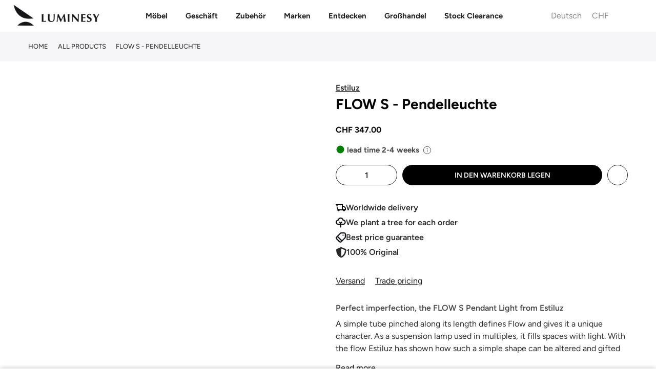

--- FILE ---
content_type: image/svg+xml
request_url: https://luminesy.ch/cdn/shop/files/noun-light-bulb-6214029_1_x25.svg?v=1723546506
body_size: 64
content:
<svg xmlns="http://www.w3.org/2000/svg" fill="none" viewBox="0 0 25 25" height="25" width="25">
<path fill="black" d="M7.81305 18.0033V21.9772C7.81305 23.217 8.86203 24.2212 10.1571 24.2212H14.8453C16.1404 24.2212 17.1894 23.217 17.1894 21.9772C17.1894 20.8084 17.1894 19.1898 17.2089 18.0155C17.2089 18.0118 17.2099 18.0081 17.2099 18.0034C17.2099 17.3479 17.5117 16.7262 18.0352 16.3036C19.9066 14.7945 21.0962 12.5336 21.0962 10.0091C21.0962 5.46777 17.2451 1.78116 12.5012 1.78116C7.75725 1.78116 3.90619 5.46777 3.90619 10.0091C3.90619 12.5336 5.09581 14.7944 6.98089 16.2904C7.50831 16.7158 7.81303 17.3432 7.81303 18.0042L7.81305 18.0033ZM15.6267 21.9772C15.6267 22.3904 15.277 22.7252 14.8453 22.7252H10.1571C9.72543 22.7252 9.37578 22.3904 9.37578 21.9772H15.6267ZM15.6306 19.7332C15.6286 19.9828 15.6286 20.2334 15.6277 20.4812H9.37575V19.7332H15.6306ZM15.6433 18.2372C15.6443 18.1558 15.6452 18.0745 15.6472 17.996C15.6491 16.902 16.1541 15.8651 17.0273 15.1591H17.0282C18.5597 13.923 19.5344 12.0745 19.5344 10.0081C19.5344 6.2925 16.3834 3.27609 12.5021 3.27609C8.62078 3.27609 5.46982 6.2925 5.46982 10.0081C5.46982 12.0707 6.44163 13.9192 7.98293 15.1402C7.98489 15.142 7.98684 15.143 7.98879 15.1448C8.86977 15.8554 9.37767 16.9008 9.37767 18.003V18.2368H11.7218V10.983L10.9404 9.861L10.0282 11.1719C9.78887 11.515 9.30346 11.6076 8.94403 11.3794C8.58558 11.1504 8.48889 10.6857 8.7272 10.3416L10.2899 8.09762C10.4345 7.89005 10.6787 7.76477 10.9404 7.76477C11.2012 7.76477 11.4463 7.89006 11.5909 8.09762L12.5032 9.40849L13.4154 8.09762C13.5599 7.89005 13.8041 7.76477 14.0659 7.76477C14.3267 7.76477 14.5718 7.89006 14.7164 8.09762L16.2791 10.3416C16.5184 10.6857 16.4217 11.1504 16.0623 11.3794C15.7028 11.6085 15.2174 11.516 14.9781 11.1719L14.0659 9.861L13.2845 10.983V18.2368H15.6452L15.6433 18.2372Z" clip-rule="evenodd" fill-rule="evenodd"></path>
</svg>


--- FILE ---
content_type: image/svg+xml
request_url: https://luminesy.ch/cdn/shop/files/noun-vase-3969176_1_x25.svg?v=1723547738
body_size: -224
content:
<svg xmlns="http://www.w3.org/2000/svg" fill="none" viewBox="0 0 25 25" height="25" width="25">
<path fill="black" d="M16.4745 5.09949L17.3749 1.84949C17.4247 1.64929 17.4003 1.42469 17.2753 1.22449C17.1503 1.04968 16.9755 0.924687 16.7499 0.874887C16.6747 0.874887 14.9247 0.599487 12.4999 0.599487C10.0751 0.599487 8.32515 0.900262 8.2499 0.900262C8.02529 0.925652 7.8495 1.05065 7.7245 1.24986C7.5995 1.42467 7.57411 1.65026 7.62489 1.87486L8.52529 5.12486C6.97549 5.62486 4.12479 7.09946 4.90029 12.8749C5.74989 19.2244 8.15029 23.2001 8.24979 23.3749C8.32498 23.5253 8.4744 23.6249 8.62479 23.6747C8.69998 23.7001 10.45 24.3993 12.4998 24.3993C14.5496 24.3993 16.2995 23.6991 16.3748 23.6747C16.5252 23.6249 16.6502 23.4999 16.7498 23.3749C16.8494 23.2001 19.2498 19.2244 20.0993 12.8749C20.8747 7.07511 18.0251 5.59936 16.4743 5.09936L16.4745 5.09949ZM18.5995 12.6502C17.8993 17.825 16.074 21.4257 15.574 22.325C15.074 22.4998 13.8494 22.8504 12.4988 22.8504C11.1492 22.8504 9.92351 22.5008 9.42351 22.325C8.92351 21.4246 7.09831 17.825 6.39801 12.6502C5.69781 7.42574 8.32281 6.72549 9.44776 6.42574L9.67237 6.37593C10.0728 6.25093 10.2974 5.85053 10.1978 5.45113L9.32472 2.29988C10.0493 2.22469 11.1743 2.12508 12.4995 2.12508C13.8246 2.12508 14.9497 2.22469 15.6742 2.29988L14.7992 5.42488C14.6996 5.82528 14.9242 6.25008 15.3246 6.34968L15.5492 6.39949C16.6742 6.72469 19.2992 7.42489 18.599 12.6505L18.5995 12.6502Z"></path>
<path fill="black" d="M15.7002 8.57525C15.3506 8.82525 15.2754 9.29985 15.5254 9.62505C15.7256 9.90045 15.9258 10.5996 15.7002 12.25C15.4756 13.8496 15.125 15.4248 14.6504 16.9248C14.5254 17.3252 14.75 17.75 15.1504 17.875C15.2256 17.9004 15.3008 17.9004 15.375 17.9004C15.7002 17.9004 16 17.7002 16.0996 17.375C16.5996 15.7754 16.9746 14.0995 17.1992 12.4247C17.4492 10.6493 17.2989 9.47449 16.749 8.70024C16.5254 8.40044 16.0498 8.32525 15.7002 8.57525Z"></path>
</svg>


--- FILE ---
content_type: image/svg+xml
request_url: https://luminesy.ch/cdn/shop/files/noun-mirror-6794077_1_x25.svg?v=1723546654
body_size: 259
content:
<svg xmlns="http://www.w3.org/2000/svg" fill="none" viewBox="0 0 25 25" height="25" width="25">
<path stroke-width="0.2" stroke="black" fill="black" d="M4.68379 22.7842L4.68417 22.7846L6.32967 24.4301C6.43826 24.5387 6.58576 24.6 6.74023 24.6H18.2597C18.4142 24.6 18.5617 24.5387 18.6703 24.4301L20.3158 22.7846C20.4243 22.6761 20.4857 22.5286 20.4857 22.375V2.626C20.4857 2.47151 20.4244 2.32554 20.3168 2.21643C20.3168 2.21643 20.3168 2.21642 20.3168 2.21642C20.3166 2.21622 20.3164 2.21603 20.3162 2.21583L20.3158 2.21545L18.6703 0.569945L18.6703 0.569943C18.5617 0.46136 18.4142 0.400031 18.2597 0.400031H6.74023C6.58576 0.400031 6.43826 0.46136 6.32967 0.569945L4.68417 2.21545L4.68417 2.21545C4.57566 2.32396 4.51426 2.47143 4.51426 2.62503V22.374C4.51426 22.5285 4.57557 22.6745 4.6832 22.7836L4.6832 22.7836L4.68379 22.7842ZM19.3247 22.1334L18.019 23.4401H6.97994L5.67518 22.1335V2.86671L6.97992 1.5601H18.02L19.3247 2.86671V22.1334Z"></path>
<path stroke-width="0.2" stroke="black" fill="black" d="M8.38522 13.0805H8.38572C8.53933 13.0805 8.68677 13.0191 8.79528 12.9106L15.3783 6.32759L15.3783 6.3276L15.3792 6.32666C15.6012 6.09879 15.5974 5.73639 15.3734 5.51234L15.3027 5.58305L15.3734 5.51234C15.1494 5.2883 14.787 5.28457 14.5591 5.50654L14.5591 5.50653L14.5582 5.50746L7.97615 12.0895L8.03997 12.1533L7.97615 12.0895C7.80988 12.2557 7.76032 12.5048 7.84994 12.7218C7.93971 12.9392 8.15106 13.0793 8.38522 13.0805Z"></path>
<path stroke-width="0.2" stroke="black" fill="black" d="M9.49546 14.3673L9.49553 14.3674C9.5852 14.5834 9.79641 14.725 10.0312 14.725C10.1844 14.725 10.3318 14.6649 10.4414 14.5564L10.4418 14.5561L13.7328 11.2641L13.7328 11.2641L13.7339 11.2629C13.9544 11.0354 13.9522 10.6731 13.7279 10.4488L13.6572 10.5195L13.7279 10.4488C13.5036 10.2245 13.1414 10.2223 12.9138 10.4428L12.9138 10.4428L12.9127 10.4439L9.62167 13.7349L9.68905 13.8023L9.62167 13.7349C9.4554 13.9012 9.40582 14.1502 9.49546 14.3673ZM10.3711 14.4854C10.2803 14.5752 10.1582 14.625 10.0312 14.625C9.8369 14.625 9.66209 14.5078 9.58789 14.3291C9.51367 14.1494 9.55468 13.9433 9.69238 13.8056L10.3711 14.4854Z"></path>
<path stroke-width="0.2" stroke="black" fill="black" d="M9.49553 17.6594L9.49546 17.6593C9.40582 17.4422 9.4554 17.1932 9.62167 17.0269L9.68547 17.0907L9.62167 17.0269L16.2041 10.4445C16.3117 10.3337 16.4601 10.2703 16.6154 10.2691L9.49553 17.6594ZM9.49553 17.6594C9.5852 17.8754 9.79641 18.017 10.0312 18.017C10.1846 18.017 10.3331 17.9557 10.4418 17.8471L17.024 11.2648C17.0242 11.2647 17.0243 11.2646 17.0244 11.2644C17.1347 11.1563 17.1984 11.009 17.1996 10.8533C17.2008 10.6986 17.1394 10.5488 17.0297 10.4391L17.0297 10.4391M9.49553 17.6594L17.0297 10.4391M17.0297 10.4391C16.92 10.3293 16.7702 10.268 16.6154 10.2691L17.0297 10.4391Z"></path>
</svg>


--- FILE ---
content_type: image/svg+xml
request_url: https://luminesy.ch/cdn/shop/files/noun-blanket-5771833_1_x25.svg?v=1723548901
body_size: 763
content:
<svg xmlns="http://www.w3.org/2000/svg" fill="none" viewBox="0 0 25 25" height="25" width="25">
<g clip-path="url(#clip0_500_380)">
<path fill="black" d="M22.6835 4.6015H24.5077C24.7772 4.6015 24.9999 4.38275 24.9999 4.1093C24.9999 3.83977 24.7812 3.6171 24.5077 3.6171H22.6835V2.57412H24.5077C24.7772 2.57412 24.9999 2.35537 24.9999 2.08192C24.9999 1.80847 24.7812 1.58972 24.5077 1.58972H8.8592C7.9217 1.58972 7.15608 2.35145 7.15608 3.29285V7.81635H0.492078C0.218628 7.81635 -0.00012207 8.0351 -0.00012207 8.30462C-0.00012207 8.57415 0.218628 8.79682 0.492078 8.79682H2.27333V9.87885H0.492078C0.218628 9.87885 -0.00012207 10.0976 -0.00012207 10.3671C-0.00012207 10.6366 0.218628 10.8593 0.492078 10.8593H2.27333V11.9726H0.492078C0.218628 11.9765 -0.00012207 12.1953 -0.00012207 12.4648C-0.00012207 12.7343 0.218628 12.957 0.492078 12.957H2.27333V14.0703H0.492078C0.218628 14.0703 -0.00012207 14.2929 -0.00012207 14.5625C-0.00012207 14.832 0.218628 15.0547 0.492078 15.0547H2.27333V16.1679H0.492078C0.218628 16.1679 -0.00012207 16.3906 -0.00012207 16.6601C-0.00012207 16.9297 0.218628 17.1523 0.492078 17.1523H2.27333V18.2656H0.492078C0.218628 18.2656 -0.00012207 18.4883 -0.00012207 18.7578C-0.00012207 19.0274 0.218628 19.25 0.492078 19.25H2.27333V20.3633H0.492078C0.218628 20.3633 -0.00012207 20.582 -0.00012207 20.8555C-0.00012207 21.125 0.218628 21.3477 0.492078 21.3477H2.27333V22.4297H0.492078C0.218628 22.4258 -0.00012207 22.6485 -0.00012207 22.918C-0.00012207 23.1875 0.218628 23.4102 0.492078 23.4102H12.4648C13.5898 23.4102 14.5039 22.4961 14.5039 21.3711V17.1171H24.5079C24.7774 17.1171 25.0001 16.8984 25.0001 16.6249C25.0001 16.3554 24.7813 16.1327 24.5079 16.1327H22.6837V15.0859H24.5079C24.7774 15.0859 25.0001 14.8671 25.0001 14.5937C25.0001 14.3241 24.7813 14.1015 24.5079 14.1015H22.6837V12.9882H24.5079C24.7774 12.9882 25.0001 12.7694 25.0001 12.496C25.0001 12.2265 24.7813 12.0038 24.5079 12.0038H22.6837V10.8905H24.5079C24.7774 10.8905 25.0001 10.6718 25.0001 10.3983C25.0001 10.1288 24.7813 9.90612 24.5079 9.90612H22.6837V8.79285H24.5079C24.7774 8.79285 25.0001 8.5741 25.0001 8.30065C25.0001 8.03112 24.7813 7.80845 24.5079 7.80845H22.6837V6.69517H24.5079C24.7774 6.69517 25.0001 6.47642 25.0001 6.20297C25.0001 5.92952 24.7813 5.71077 24.5079 5.71077H22.6837L22.6835 4.6015ZM21.703 16.1367H19.41V13.5702H21.703V16.1367ZM10.8828 20.547C10.6132 20.547 10.3906 20.7657 10.3906 21.0392V22.4259H7.2733V21.0392C7.2733 20.7697 7.05455 20.547 6.7811 20.547C6.51158 20.547 6.2889 20.7657 6.2889 21.0392V22.4259H3.25765V19.9104H8.02715C8.3709 20.1604 8.78888 20.3128 9.2459 20.3128H12.4647C13.0467 20.3128 13.5233 20.7893 13.5233 21.3714C13.5233 21.9534 13.0467 22.43 12.4647 22.43H11.3748V21.0432C11.3748 20.7698 11.1523 20.547 10.8828 20.547ZM3.25775 8.797H7.15625V11.3165H3.25775V8.797ZM21.703 8.8634H19.41V6.12115H21.703V8.8634ZM3.25775 16.1017H7.15625V18.2228C7.15625 18.4728 7.20703 18.7071 7.28907 18.9259H3.25782L3.25775 16.1017ZM8.1405 7.07815C8.1405 6.89846 8.24597 6.71878 8.4491 6.5391C8.7577 6.26958 9.17958 6.12113 9.6405 6.12113H9.828V8.86338H9.6405C9.09363 8.86338 8.5741 9.01181 8.1405 9.27743V7.07815ZM18.4258 8.8633H15.1093V6.12105H18.4258V8.8633ZM9.6405 12.5861C9.09363 12.5861 8.5741 12.7345 8.1405 13.0001V10.8009C8.1405 10.6212 8.24597 10.4415 8.4491 10.2618C8.7577 9.9923 9.17958 9.84385 9.6405 9.84385H9.828V12.5861L9.6405 12.5861ZM10.8124 9.8438H14.1289V12.5861H10.8124V9.8438ZM14.1249 6.12105V8.8633H10.8084V6.12105H14.1249ZM8.14038 14.5273C8.14038 14.3476 8.24585 14.1679 8.44898 13.9883C8.75758 13.7187 9.17945 13.5703 9.64038 13.5703H9.82788V16.1368H9.24585C8.8396 16.1368 8.4607 16.2579 8.14038 16.461V14.5273ZM15.1091 12.5859V9.84365H18.4256V12.5859H15.1091ZM18.4256 5.13665H15.1091V2.57415H18.4256V5.13665ZM14.1249 5.13665H10.8084V2.57415H14.1249V5.13665ZM3.25763 12.2969H7.15613V15.1212H3.25763V12.2969ZM10.8124 16.1367V13.5702H14.1289V16.1367H10.8124ZM15.1094 13.5702H18.4259V16.1367H15.1094V13.5702ZM21.7031 12.5858H19.4102V9.84353H21.7031V12.5858ZM21.7031 5.13653H19.4102V2.57403H21.7031V5.13653ZM9.82813 5.13653H9.64063C9.09375 5.13653 8.57423 5.28496 8.14063 5.55058V3.29278C8.14063 2.89825 8.46485 2.57403 8.85938 2.57403H9.82813V5.13653ZM12.4649 19.328H9.24613C8.63675 19.328 8.14065 18.8319 8.14065 18.2226C8.14065 17.6132 8.63675 17.1171 9.24613 17.1171H13.5234V19.6326C13.2109 19.4412 12.8516 19.328 12.4649 19.328Z"></path>
</g>
<defs>
<clipPath id="clip0_500_380">
<rect fill="white" height="25" width="25"></rect>
</clipPath>
</defs>
</svg>
